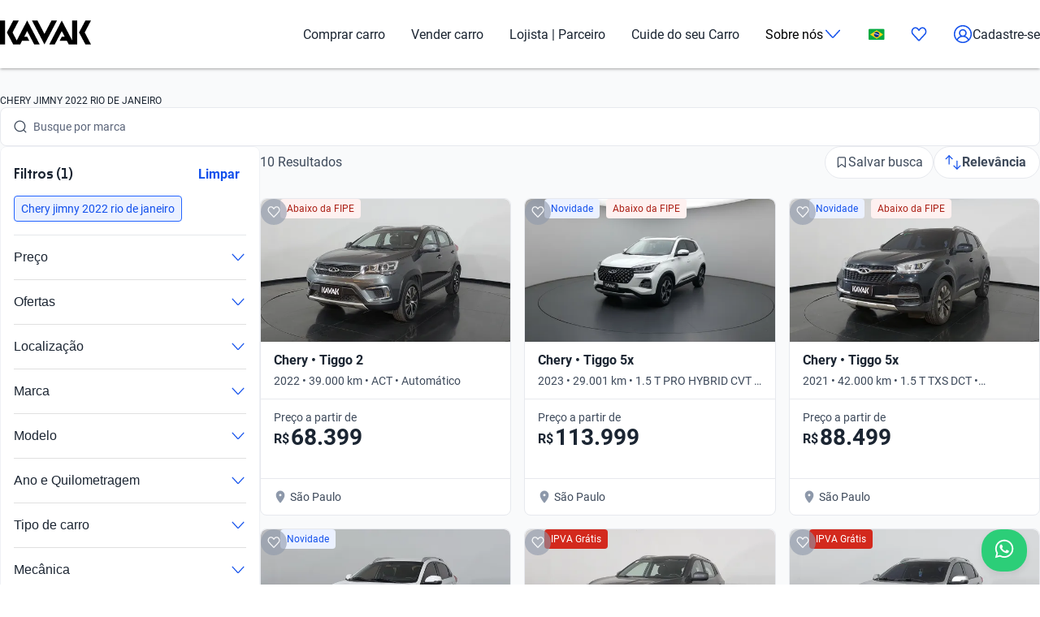

--- FILE ---
content_type: text/javascript
request_url: https://www.kavak.com/api/auth-login/login/oauth2/one-tap?site=br&redirect_url=https%3A%2F%2Fwww.kavak.com%2Fbr%2Fseminovos%2Fchery%2Fjimny%2F2022%2Frio-de-janeiro&funnel=catalog
body_size: 1016
content:

            (function() {
                // One-Tap Moment Callback
                
                if (window && !window.kavakPlatformLoginOneTapMomentCallback) {
                    window.kavakPlatformLoginOneTapMomentCallback = function(notification) {
                        try {
                            let status = 'unknown';
                        
                            if (notification && notification.getMomentType) {
                                status = notification.getMomentType();
                            
                                console.log('[Google One-Tap] Notification received. Moment type:', status);
                            } else {
                                console.log('[Google One-Tap] Notification received but method "notification.getMomentType" seems to be unavailable.');                    
                            }
                            
                            if (status !== 'display') {
                                fetch('/api/auth-login/login/oauth2/one-tap', {
                                    method: 'POST',
                                    body: JSON.stringify({
                                        status: status,
                                        tenant: 'kavak',
                                        client: 'web',
                                        site: 'br',
                                        funnel: 'catalog',
                                        sign_in_type: 'google_onetap',
                                    }),
                                });                            
                            }
                        } catch (e) {
                            console.error('[Google One-Tap] An error occurred trying to observe moment status', e);
                        }
                    }                
                }
                
                // Inject
            
                function inject() {
                    // GSI Client
                    
                    var s = document.createElement('script');
                    
                    s.src = 'https://accounts.google.com/gsi/client';
                    
                    document.body.appendChild(s);
                    
                    // Google one-tap div
                    
                    var div = document.createElement('div');
                    
                    div.id = 'g_id_onload';
                    div.dataset.client_id = '610985779310-undu9m090d291sspfqt7t4mfrkcdno6i.apps.googleusercontent.com';
                    div.dataset.context = 'signin';
                    div.dataset.login_uri = 'https://www.kavak.com/api/auth-login/login/oauth2/direct-callback?client=web&site_country_code=br&redirect_url=https%3A%2F%2Fwww.kavak.com%2Fbr%2Fseminovos%2Fchery%2Fjimny%2F2022%2Frio-de-janeiro&funnel=catalog&device_id=&sign_in_type=google_onetap';
                    div.dataset.auto_select = 'false';
                    div.dataset.auto_prompt = 'true';
                    div.dataset.itp_support = 'true';
                    div.dataset.ux_mode = 'popup';
                    div.dataset.cancel_on_tap_outside = 'true';
                    div.dataset.allowed_parent_origin = '';
                    div.dataset.use_fedcm_for_prompt = 'true';
                    
                    // Moment callback
                    
                    if (true && window && window.kavakPlatformLoginOneTapMomentCallback) {
                        div.dataset.moment_callback = 'kavakPlatformLoginOneTapMomentCallback';
                    }
                    
                    document.body.appendChild(div);
                }
                
                // Inject HTML + Script
                
                inject();       
            })();
        

--- FILE ---
content_type: text/plain
request_url: https://api.kavak.com/gtm/g/collect?v=2&tid=G-VFHE5QZLSP&gtm=45je61k2v874533917z872400497za20gzb72400497zd72400497&_p=1769097010609&gcs=G111&gcd=13t3t3t3t5l1&npa=0&dma=0&gdid=dYWJhMj&cid=1657223878.1769097015&ecid=584219796&ul=en-us%40posix&sr=1280x720&_fplc=0&ur=US-OH&frm=0&pscdl=noapi&ec_mode=c&_eu=AAAAAGA&sst.rnd=388195600.1769097013&sst.tft=1769097010609&sst.lpc=4406825&sst.navt=n&sst.ude=0&sst.sw_exp=1&_s=1&tag_exp=103116026~103200004~104527907~104528500~104684208~104684211~105391252~115495938~115616985~115938466~115938469~116744867~117041588~117099528&dt=Carros%20Chery%20Jimny%202022%20Rio%20De%20Janeiro%20Usados%20no%20Brasil%20%7C%20Kavak&dl=https%3A%2F%2Fwww.kavak.com%2Fbr%2Fseminovos%2Fchery%2Fjimny%2F2022%2Frio-de-janeiro&uid=unknown&sid=1769097013&sct=1&seg=0&_tu=BA&en=page_view&_fv=1&_nsi=1&_ss=1&ep.page=%2Fbr%2Fseminovos%2Fchery%2Fjimny%2F2022%2Frio-de-janeiro&ep.tiktok_phone_sha256=&ep.tiktok_email_sha256=&ep.event_id=1769097238711_17690976670716&ep.x-fb-ud-external_id=&ep.user_data.email=&ep.user_data.phone_number=&ep.user_data._tag_mode=MANUAL&up.apolo_id=unknown&tfd=8361&richsstsse
body_size: 1414
content:
event: message
data: {"send_pixel":["https://googleads.g.doubleclick.net/pagead/viewthroughconversion/824929356/?random=714592191&fst=1769097015109&cv=10&fmt=3&bg=ffffff&guid=ON&u_w=1280&u_h=720&gtm=45j91e61k0v874533917z872400497z9894034932za20gzb72400497zd72400497&url=https%3A%2F%2Fwww.kavak.com%2Fbr%2Fseminovos%2Fchery%2Fjimny%2F2022%2Frio-de-janeiro&tiba=Carros%20Chery%20Jimny%202022%20Rio%20De%20Janeiro%20Usados%20no%20Brasil%20%7C%20Kavak&userId=unknown&auid=487046136.1769097013&gdid=dYWJhMj&dma=0&npa=0&gcs=G111&gcd=13t3t3t3t5l1&pscdl=noapi&_is_sw=0&tag_exp=103116026~103200004~104527907~104528500~104684208~104684211~105391252~115495938~115616985~115938466~115938469~116744867~117041588~117099528&_tu=BA"],"options":{}}

event: message
data: {"send_pixel":["${transport_url}/_/set_cookie?val=ptjIbS6gnANYLBLDQV%2BkyJ4TDevmmII5NiR0uXfV1oyU9z1f0D8%2Bh4J3YBH923QrnPeCvvD7tb%2B36vMlwbPU%2Bzfb2TbWN2yx%2F7GPlSCjgUDFTl1qrjxZh5VoTnZcelS8BAhIjBd4Ow7YagRTuMX9PPhYx6rltF1yEFv4lSYB1xfwy2gu1w%3D%3D&path=${encoded_path}"]}

event: message
data: {"response":{"status_code":200,"body":""}}



--- FILE ---
content_type: text/plain
request_url: https://api.kavak.com/gtm/g/collect?v=2&tid=G-VFHE5QZLSP&gtm=45je61k2v874533917z872400497za20gzb72400497zd72400497&_p=1769097010609&gcs=G111&gcd=13t3t3t3t5l1&npa=0&dma=0&gdid=dYWJhMj&cid=1657223878.1769097015&ecid=584219796&ul=en-us%40posix&sr=1280x720&_fplc=0&ur=US-OH&frm=0&pscdl=noapi&ec_mode=c&_eu=AAAAAGQ&sst.rnd=388195600.1769097013&sst.tft=1769097010609&sst.lpc=4406825&sst.navt=n&sst.ude=0&sst.sw_exp=1&_s=2&tag_exp=103116026~103200004~104527907~104528500~104684208~104684211~105391252~115495938~115616985~115938466~115938469~116744867~117041588~117099528&dt=Carros%20Chery%20Jimny%202022%20Rio%20De%20Janeiro%20Usados%20no%20Brasil%20%7C%20Kavak&dl=https%3A%2F%2Fwww.kavak.com%2Fbr%2Fseminovos%2Fchery%2Fjimny%2F2022%2Frio-de-janeiro&uid=unknown&sid=1769097013&sct=1&seg=0&_tu=BA&en=catalogList_viewed&ep.page=%2Fbr%2Fseminovos%2Fchery%2Fjimny%2F2022%2Frio-de-janeiro&ep.tiktok_phone_sha256=&ep.tiktok_email_sha256=&ep.event_id=1769097238711_176909766707110&ep.x-fb-ud-external_id=&ep.flow=catalog&ep.pageview_source=entrypoint&ep.x-fb-cd-content_type=vehicle&_et=6&ep.user_data.email=&ep.user_data.phone_number=&ep.user_data._tag_mode=MANUAL&up.lead_score=&tfd=8398&richsstsse
body_size: 1654
content:
event: message
data: {"send_pixel":["https://analytics.google.com/g/s/collect?dma=0&npa=0&gcs=G111&gcd=13t3t3t3t5l1&gtm=45j91e61k0v874533917z872400497z9894034932za20gzb72400497zd72400497&tag_exp=103116026~103200004~104527907~104528500~104684208~104684211~105391252~115495938~115616985~115938466~115938469~116744867~117041588~117099528&_is_sw=0&_tu=BA&_gsid=VFHE5QZLSPUrrdse7kRsH-u1K75N0g5g"],"options":{}}

event: message
data: {"send_pixel":["${transport_url}/_/set_cookie?val=iHACS1EjJguXzCvGf2vBSpVkdMaPxhCzZiYu3JnbYLf1%2Fipr8cIa9G4CWAmA11QzKUvCRTI6m9Kve4gRU%2BBg%2FIwl933J9Ml7zscYFFGbL5GD%2FWOKGWkICEDFhOtREhDitKaRC5KrvlAlGapnnARCudeNud6eggPPzmVK2TCkMZNS9libhi86DB2fV2XRU%2FXXKSdldkJ63krUSbuLdlFFkCv7zjpYWazPynx2hLE1OKnr5iihfZenpDEr8Os%2FHJMIKVrV1bbvvrHgtVAv72ag7%2Bo%3D&path=${encoded_path}"]}

event: message
data: {"send_pixel":["https://analytics.google.com/g/s/collect?dma=0&npa=0&gcs=G111&gcd=13t3t3t3t5l1&gtm=45j91e61k0v874533917z872400497z9894034932za20gzb72400497zd72400497&tag_exp=103116026~103200004~104527907~104528500~104684208~104684211~105391252~115495938~115616985~115938466~115938469~116744867~117041588~117099528&_is_sw=0&_tu=BA&_gsid=6MH7Y6MFFV9LXhsJPPrNR2axFyC2Bn4w"],"options":{}}

event: message
data: {"send_pixel":["${transport_url}/_/set_cookie?val=8wMWkAO%2FKj%2FJUby6OSgZKAtFmqOCkRIrgo3N293IxdMGiMEJOgIhQ5XoO%2Blm0s7IVoRTNZxtK3I48BaCCkdZs750tsnVsstweHdoQNADXZuL70wA%2BNZdDWcHhs38Ywvtxi8l3ZyTxbp8MAooGFVcAvof096VYWSwPdhH6v1YwcxP6bsFY7YUmBU%2BMw%3D%3D&path=${encoded_path}"]}

event: message
data: {"send_pixel":["${transport_url}/_/set_cookie?val=3wGvKWnjU5shhiQReggeOENF3RBPM4gEWYSH62%2Fo3bZhNFfP1ts2yd%2F0%2Fb39jHBFcR%2BWECWYvumyi5RDKQ6gKjnwWoHWN1YwY83%2BrBdEGXazTzPpUtvw0DSZ22%2BbREd34pZEGXFBLx%2FNTyj4eSn%2BT1TQxCymS7SVb9XuO50AYa1sxFDgoA%3D%3D&path=${encoded_path}"]}

event: message
data: {"response":{"status_code":200,"body":""}}

